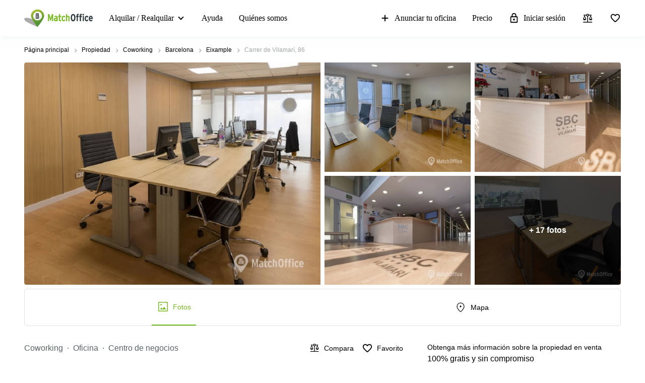

--- FILE ---
content_type: image/svg+xml
request_url: https://storage.googleapis.com/lb-assets-eu/common/facility_image/251/virtualOffices.svg
body_size: 1480
content:
<svg width="25" height="24" viewBox="0 0 25 24" xmlns="http://www.w3.org/2000/svg">
<mask id="mask0_51_272" style="mask-type:alpha" maskUnits="userSpaceOnUse" x="0" y="0" width="25" height="24">
<rect x="0.681641" width="24" height="24" />
</mask>
<g mask="url(#mask0_51_272)">
<path d="M11.2302 12.7291C11.5411 12.7291 11.8061 12.6241 12.025 12.4142C12.244 12.2043 12.3535 11.9503 12.3535 11.6522C12.3535 11.3541 12.244 11.1001 12.025 10.8901C11.8061 10.6802 11.5411 10.5753 11.2302 10.5753C10.9193 10.5753 10.6544 10.6802 10.4354 10.8901C10.2165 11.1001 10.107 11.3541 10.107 11.6522C10.107 11.9503 10.2165 12.2043 10.4354 12.4142C10.6544 12.6241 10.9193 12.7291 11.2302 12.7291ZM6.15112 22V20.1739L14.0506 19.1673C14.1483 19.1595 14.2317 19.1204 14.3009 19.0502C14.3701 18.9799 14.4047 18.898 14.4047 18.8044V5.15549C14.4047 4.77308 14.2789 4.43674 14.0274 4.14645C13.7759 3.85614 13.4613 3.6907 13.0836 3.65012L6.54186 2.82603V1L13.3547 1.86152C14.2126 1.98482 14.9195 2.35394 15.4754 2.96886C16.0314 3.58381 16.3093 4.30254 16.3093 5.12505V18.7669C16.3093 19.3085 16.1205 19.7861 15.7428 20.1997C15.3651 20.6133 14.8939 20.8591 14.329 20.9371L6.15112 22ZM6.15112 20.1739H18.8489V3.20065C18.8489 3.09139 18.8122 3.00164 18.739 2.9314C18.6657 2.86115 18.5721 2.82603 18.4581 2.82603H6.54186C6.4279 2.82603 6.33428 2.86115 6.26102 2.9314C6.18775 3.00164 6.15112 3.09139 6.15112 3.20065V20.1739ZM2.9523 22C2.68207 22 2.4558 21.9126 2.27348 21.7378C2.09116 21.563 2 21.346 2 21.087C2 20.8279 2.09116 20.6109 2.27348 20.4361C2.4558 20.2613 2.68207 20.1739 2.9523 20.1739H4.24649V3.20065C4.24649 2.59352 4.47074 2.07496 4.91925 1.64498C5.36773 1.21499 5.9086 1 6.54186 1H18.4581C19.0914 1 19.6323 1.21499 20.0808 1.64498C20.5293 2.07496 20.7535 2.59352 20.7535 3.20065V20.1739H22.0477C22.3179 20.1739 22.5442 20.2613 22.7265 20.4361C22.9088 20.6109 23 20.8279 23 21.087C23 21.346 22.9088 21.563 22.7265 21.7378C22.5442 21.9126 22.3179 22 22.0477 22H2.9523Z" />
</g>
</svg>


--- FILE ---
content_type: image/svg+xml
request_url: https://storage.googleapis.com/lb-assets-eu/common/facility_image/254/videoConference.svg
body_size: 1098
content:
<svg xmlns="http://www.w3.org/2000/svg" xmlns:xlink="http://www.w3.org/1999/xlink" width="22" height="22" viewBox="0 0 22 22">
  <defs>
    <path id="video-conferencing-a" d="M6.545654,5.15652623 L6.545654,8.4433525 C6.545654,8.99563725 6.99336925,9.4433525 7.545654,9.4433525 C7.72530886,9.4433525 7.90164597,9.39495409 8.05612977,9.30324464 L10.8244457,7.65983126 C11.2993511,7.37790328 11.4557901,6.76436866 11.1738621,6.28946335 C11.0884543,6.14559471 10.9683143,6.02545466 10.8244456,5.94004693 L8.05612966,4.29663403 C7.58122431,4.01470611 6.96768972,4.17114522 6.6857618,4.64605057 C6.59405239,4.80053435 6.545654,4.97687142 6.545654,5.15652623 Z M16.363636,0 L1.636364,0 C0.736364,0 0,0.765001 0,1.7 L0,11.900001 C0,12.835 0.736364,13.600001 1.636364,13.600001 L5.727273,13.600001 L5.727273,14.3 C5.727273,14.8522847 6.17498825,15.3 6.727273,15.3 L11.272727,15.3 C11.8250117,15.3 12.272727,14.8522847 12.272727,14.3 L12.272727,13.600001 L12.272727,13.600001 L16.363636,13.600001 C17.263636,13.600001 18,12.835 18,11.900001 L18,1.7 C18,0.765001 17.263636,0 16.363636,0 Z M16.363794,11.900026 L1.636523,11.900026 L1.636523,1.700025 L16.363794,1.700025 L16.363794,11.900026 Z"/>
  </defs>
  <g fill="none" fill-rule="evenodd" transform="translate(2 3)">
    <mask id="video-conferencing-b" fill="#fff">
      <use xlink:href="#video-conferencing-a"/>
    </mask>
    <use fill="#1D1D1D" xlink:href="#video-conferencing-a"/>
    <g fill="#000" mask="url(#video-conferencing-b)">
      <rect width="22" height="22" transform="translate(-2 -3)"/>
    </g>
  </g>
</svg>
